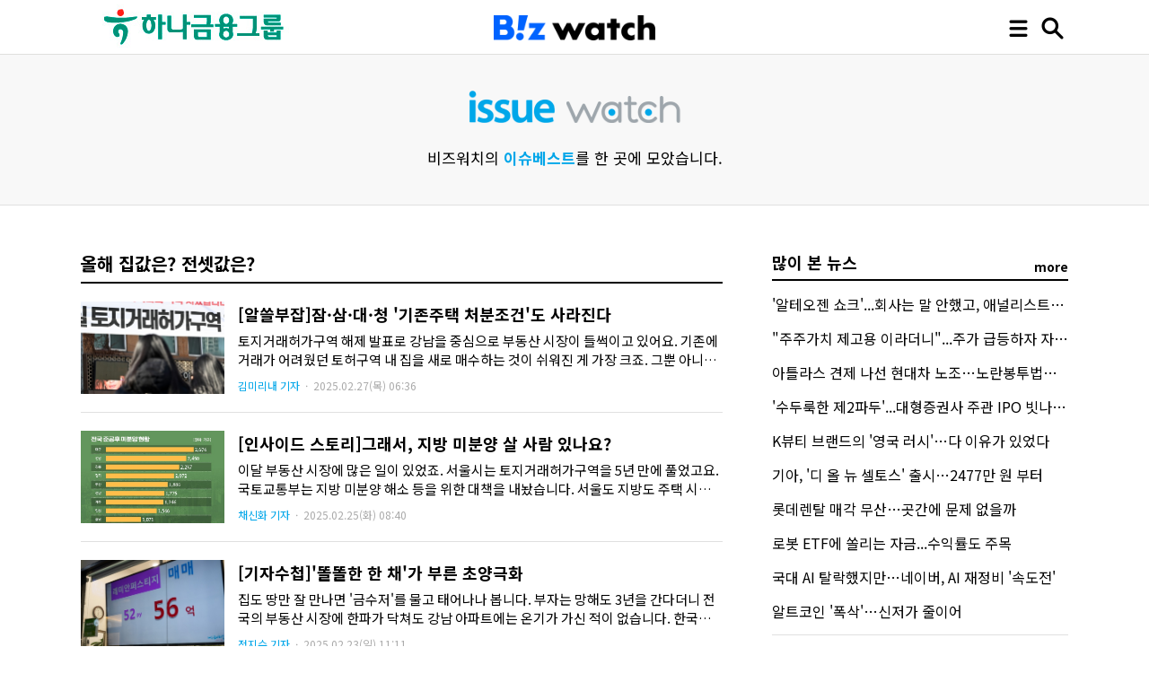

--- FILE ---
content_type: text/html; charset=UTF-8
request_url: https://news.bizwatch.co.kr/issuewatch/more/1090
body_size: 7141
content:
<!DOCTYPE HTML>
<html lang="ko">
<head>
<meta charset="UTF-8"/>
<meta name="viewport" content="width=device-width, initial-scale=1, minimum-scale=1, maximum-scale=1, user-scalable=no"/>
<link rel="shortcut icon" href="//news.bizwatch.co.kr/images/favicon/favicon_2023.ico" type="image/x-icon"/>
<link rel="stylesheet" type="text/css" href="//news.bizwatch.co.kr/css/reset.css?v220419_v1.0"/>
<link rel="stylesheet" type="text/css" href="//news.bizwatch.co.kr/css/default.css?v20251014_v1.0"/>
<link rel="stylesheet" type="text/css" href="//news.bizwatch.co.kr/css/contents.css?v20231114_v1.0"/>
<link rel="apple-touch-icon-precomposed" href="//news.bizwatch.co.kr/images/favicon/bizwatch-touch-icon_2023.png"/>
<script src="https://code.jquery.com/jquery-3.2.1.min.js" integrity="sha256-hwg4gsxgFZhOsEEamdOYGBf13FyQuiTwlAQgxVSNgt4=" crossorigin="anonymous"></script>
<script src="//news.bizwatch.co.kr/js/common_page.js?v20230427_v1.01"></script>
<script type="text/javascript">
baseUrl = "//news.bizwatch.co.kr";
</script>
<title>올해 집값은? 전셋값은? : ISSUE WATCH</title>

<!-- Google Tag Manager By 누구나데이터 | 2020.08 -->
<style>.async-hide { opacity: 0 !important} </style>
<script>
// Google Optimize - added at 3 Feb 2021
(function(a,s,y,n,c,h,i,d,e){s.className+=' '+y;
h.end=i=function(){s.className=s.className.replace(RegExp(' ?'+y),'')};
(a[n]=a[n]||[]).hide=h;setTimeout(function(){i();h.end=null},c);
})(window,document.documentElement,'async-hide','dataLayer',4000,{'GTM-5PWFR95':true});
</script>

<script>(function(w,d,s,l,i){w[l]=w[l]||[];w[l].push({'gtm.start':
new Date().getTime(),event:'gtm.js'});var f=d.getElementsByTagName(s)[0],
j=d.createElement(s),dl=l!='dataLayer'?'&l='+l:'';j.async=true;j.src=
'https://www.googletagmanager.com/gtm.js?id='+i+dl;f.parentNode.insertBefore(j,f);
})(window,document,'script','dataLayer','GTM-5PWFR95');</script>
<!-- End Google Tag Manager -->
</head>
<body>
<!-- Google Tag Manager By 누구나데이터 | 2020.08 -->
<noscript><iframe src="https://www.googletagmanager.com/ns.html?id=GTM-5PWFR95"
height="0" width="0" style="display:none;visibility:hidden"></iframe></noscript>
<!-- End Google Tag Manager -->
	<div id="wrap">
				<header>
			<div class="container">
                
                <span class="ad_bizwatch_title">
                    <a href="http://www.hanafn.com/" target="_blank"><img src="//cdn.bizwatch.co.kr/ads/979efe878df617ccc485fe78bad63b78.jpg" alt=""></a>
                </span>
                  
				<span class="logo"><a href="//www.bizwatch.co.kr"><img src="//news.bizwatch.co.kr/images/logo_top_2023.png" alt=""></a></span>
				<ul class="top_btn">
                    <li class="menu_btn"><img src="//news.bizwatch.co.kr/images/icon_menu_black.png" alt="전체 메뉴"></li>
					<li class="search_btn"><img src="//news.bizwatch.co.kr/images/icon_search_black.png" alt="검색"></li>
				</ul>
			</div>
		</header>

		<div class="search">
			<div class="search_area">
				<div class="search_bg">
					<input type="text" name="keywords_top" class="keyword" value="" placeholder="검색어를 입력하세요"><span class="black_btn"><a topSearch href="javascript:;">검색</a></span><span class="close_btn"><img src="/images/icon_close_side_menu.png" alt=""></span>
				</div>
			</div>
		</div>

		
        <div class="menu_wrap">
            <div class="menu_div">
                <section class="menu">
                    <div class="logo_area">
                        <ul>
                            <li><span class="logo"><img src="/images/logo_slogan_white.png" alt=""></span></li>
                            <li><a href="https://www.youtube.com/channel/UCVldKkHBWeR0nA35L9ptZ7w" target="_blank"><span class="img"><img src="/images/icon_youtube_new.png" width="31px" alt=""></span><span class="text">유튜브에서 보기</span></a></li>
                            <li><a href="https://media.naver.com/press/648" target="_blank"><span class="img"><img src="/images/icon_naver_new.png" width="25px" lt=""></span><span class="text">네이버에서 보기</span></a></li>
                            <li><a href="https://v.daum.net/channel/3589/home" target="_blank"><span class="img"><img src="/images/icon_daum_new.png" width="25px" alt=""></span><span class="text">다음에서 보기</span></a></li>
                        </ul>
                    </div>
                    <div class="category">
                        <dl>
                            <dt>뉴스</dt>
                            <dd>
                                <ul>
                                    <li class="full_news"><a href="//news.bizwatch.co.kr/search">전체기사</a></li>
                                    <li><a href="//news.bizwatch.co.kr/category/industry">산업</a></li>
                                    <li><a href="//news.bizwatch.co.kr/category/mobile">IT성장기업</a></li>
                                    <li><a href="//news.bizwatch.co.kr/category/real_estate">부동산</a></li>
                                    <li><a href="//news.bizwatch.co.kr/category/finance">경제</a></li>
                                    <li><a href="//news.bizwatch.co.kr/category/market">증권</a></li>
                                    <li><a href="//news.bizwatch.co.kr/category/consumer">생활경제</a></li>
                                    <li><a href="//news.bizwatch.co.kr/category/governance">거버넌스</a></li>
                                    <li><a href="//news.bizwatch.co.kr/category/healthcare">헬스케어</a></li>
                                </ul>
                            </dd>
                        </dl>
                        <dl>
                            <dt>시리즈</dt>
                            <dd>
                                <ul>
                                    <li><a href="//news.bizwatch.co.kr/issuewatch">이슈워치</a></li>
                                    <li><a href="//news.bizwatch.co.kr/real_estate_party">분양미식회</a></li>
                                    <li><a href="//news.bizwatch.co.kr/zubzub">공시줍줍</a></li>
                                </ul>
                            </dd>
                        </dl>
                        <dl>
                            <dt>유튜브</dt>
                            <dd>
                                <ul>
                                    <li><a href="https://www.youtube.com/@돈워리" target="_blank">돈워리</a></li>
                                    <li><a href="https://www.youtube.com/channel/UCVldKkHBWeR0nA35L9ptZ7w" target="_blank">비즈워치</a></li>
                                    <li><a href="https://www.youtube.com/@분양미식회" target="_blank">분양미식회</a></li>
                                    <li><a href="https://www.youtube.com/@gongsizubzub" target="_blank">공시줍줍</a></li>
                                </ul>
                            </dd>
                        </dl>
                        <dl>
                            <dt>채널</dt>
                            <dd>
                                <ul>
                                    <li><a href="https://facebook.com/businesswatch" target="_blank">페이스북</a></li>
                                    <li><a href="https://blog.naver.com/bizwatch" target="_blank">네이버 블로그</a></li>
                                    <li><a href="https://tv.naver.com/bizwatch" target="_blank">네이버TV</a></li>
                                    <li><a href="https://tv.kakao.com/channel/3785081" target="_blank">카카오TV</a></li>
                                    <li><a href="https://pf.kakao.com/_xiSSWu" target="_blank">카카오톡채널</a></li>
                                    <li><a href="https://www.newstore.or.kr/store/news/searchList.do" target="_blank">뉴스토어</a></li>
                                </ul>
                            </dd>
                        </dl>
                        <dl>
                            <dt>스페셜</dt>
                            <dd>
                                <ul>
                                    <li><a href="//news.bizwatch.co.kr/special/2024" target="_blank">창간12주년 연중기획 ‘AX인사이트 2.0’</a></li>
                                    <li><a href="//news.bizwatch.co.kr/special/2023" target="_blank">창간10주년 특별기획 ‘DX인사이트’</a></li>
                                    <li><a href="//news.bizwatch.co.kr/ev_battery_recycling" target="_blank">친환경 전기차의 역설</a></li>
                                    <li><a href="//news.bizwatch.co.kr/digitaldivide" target="_blank">디지털 새로운불평등의 시작</a></li>
                                    <li><a href="//news.bizwatch.co.kr/theater" target="_blank">워치플레이</a></li>
                                </ul>
                            </dd>
                        </dl>
                    </div>
                </section>
            </div>
            <div class="fullscreen_bg"></div>
		</div>

		<div class="title_area">
			<section class="title">
				<h1><a href="//news.bizwatch.co.kr/issuewatch"><img src="/images/text_issuewatch_title.png" alt="watch issue"></a></h1>
			</section>
			<section class="text">
				<p>비즈워치의 <span class="strong">이슈베스트</span>를 한 곳에 모았습니다.</p>
			</section>
		</div>
		<div class="content cfixed" id="issuebest_more">
			<section class="left_content">
				<div class="all_news">
					<h2>올해 집값은? 전셋값은?</h2>
					<ul class="news_list">
						<li class="cfixed">
							<span class="img"><a href="//news.bizwatch.co.kr/article/real_estate/2025/02/26/0029"><img src="//cdn.bizwatch.co.kr/news/index/2025/02/26/01065c5a9b7a8cd3e96f5cf429ac6cf8.jpg" alt=""></a></span>
							<dl class="text">
								<dt class="title"><a href="//news.bizwatch.co.kr/article/real_estate/2025/02/26/0029">[알쓸부잡]잠·삼·대·청 '기존주택 처분조건'도 사라진다</a></dt>
								<dd class="body"><a href="//news.bizwatch.co.kr/article/real_estate/2025/02/26/0029" class="txt_line2">토지거래허가구역 해제 발표로 강남을 중심으로 부동산 시장이 들썩이고 있어요. 기존에 거래가 어려웠던 토허구역 내 집을 새로 매수하는 것이 쉬워진 게 가장 크죠. 그뿐 아니라 기존 주택 매도에 대한 부담도 내려놓을 수...</a></dd>
								<dd class="info">
									<span class="byline"><span class="name">김미리내 기자</span></span>
									<span class="dot">·</span>
									<span class="update"><span class="date">2025.02.27</span><span class="day">(목)</span> <span class="time">06:36</span></span>
								</dd>
							</dl>
						</li>
						<li class="cfixed">
							<span class="img"><a href="//news.bizwatch.co.kr/article/real_estate/2025/02/24/0028"><img src="//cdn.bizwatch.co.kr/news/index/2025/02/24/ca475c6ada24eeecf8ab245978bdf5c4.jpg" alt=""></a></span>
							<dl class="text">
								<dt class="title"><a href="//news.bizwatch.co.kr/article/real_estate/2025/02/24/0028">[인사이드 스토리]그래서, 지방 미분양 살 사람 있나요?</a></dt>
								<dd class="body"><a href="//news.bizwatch.co.kr/article/real_estate/2025/02/24/0028" class="txt_line2">이달 부동산 시장에 많은 일이 있었죠. 서울시는 토지거래허가구역을 5년 만에 풀었고요. 국토교통부는 지방 미분양 해소 등을 위한 대책을 내놨습니다. 서울도 지방도 주택 시장 경기를 끌어올리는 부양책을 쓴 건데요. 그...</a></dd>
								<dd class="info">
									<span class="byline"><span class="name">채신화 기자</span></span>
									<span class="dot">·</span>
									<span class="update"><span class="date">2025.02.25</span><span class="day">(화)</span> <span class="time">08:40</span></span>
								</dd>
							</dl>
						</li>
						<li class="cfixed">
							<span class="img"><a href="//news.bizwatch.co.kr/article/real_estate/2025/02/20/0002"><img src="//cdn.bizwatch.co.kr/news/index/2025/02/20/15e4924cea49d592698dd54076b2b533.jpg" alt=""></a></span>
							<dl class="text">
								<dt class="title"><a href="//news.bizwatch.co.kr/article/real_estate/2025/02/20/0002">[기자수첩]'똘똘한 한 채'가 부른 초양극화</a></dt>
								<dd class="body"><a href="//news.bizwatch.co.kr/article/real_estate/2025/02/20/0002" class="txt_line2">집도 땅만 잘 만나면 &#39;금수저&#39;를 물고 태어나나 봅니다. 부자는 망해도 3년을 간다더니 전국의 부동산 시장에 한파가 닥쳐도 강남 아파트에는 온기가 가신 적이 없습니다.    한국부동산원의 자료를 보면 ...</a></dd>
								<dd class="info">
									<span class="byline"><span class="name">정지수 기자</span></span>
									<span class="dot">·</span>
									<span class="update"><span class="date">2025.02.23</span><span class="day">(일)</span> <span class="time">11:11</span></span>
								</dd>
							</dl>
						</li>
						<li class="cfixed">
							<span class="img"><a href="//news.bizwatch.co.kr/article/real_estate/2025/02/21/0034"><img src="//cdn.bizwatch.co.kr/news/index/2025/01/25/56800ed685d3c43551ab043922dc9643.jpg" alt=""></a></span>
							<dl class="text">
								<dt class="title"><a href="//news.bizwatch.co.kr/article/real_estate/2025/02/21/0034">더 '똘똘한 한 채'로 환승합니다</a></dt>
								<dd class="body"><a href="//news.bizwatch.co.kr/article/real_estate/2025/02/21/0034" class="txt_line2">1. 서울 아파트 매매 4건 중 1건은 15억 초과  2. 재건축 안전진단, 필요성 안 따지고 바로 실시  3. 개포 &#39;경&middot;우&middot;현&#39; 3단 합체 성공적?        서울 아파트...</a></dd>
								<dd class="info">
									<span class="byline"><span class="name">정지수 기자</span></span>
									<span class="dot">·</span>
									<span class="update"><span class="date">2025.02.23</span><span class="day">(일)</span> <span class="time">07:07</span></span>
								</dd>
							</dl>
						</li>
						<li class="cfixed">
							<span class="img"><a href="//news.bizwatch.co.kr/article/real_estate/2025/02/21/0032"><img src="//cdn.bizwatch.co.kr/news/index/2025/02/21/9b1241b1f6b1b67e24e2238984e4ec37.jpg" alt=""></a></span>
							<dl class="text">
								<dt class="title"><a href="//news.bizwatch.co.kr/article/real_estate/2025/02/21/0032">"계약 깨고 호가 올려요"…토허제 풀리자 잠실 '폭주'</a></dt>
								<dd class="body"><a href="//news.bizwatch.co.kr/article/real_estate/2025/02/21/0032" class="txt_line2">서울시 내 토지거래허가구역이 대거 해제된 지 일주일이 지났습니다. 그 여파로 강남3구(강남&middot;서초&middot;송파)의 아파트 가격이 급등하고 있어요. 특히 송파구 잠실동의 주요 단지들은 연일 신고가를 기...</a></dd>
								<dd class="info">
									<span class="byline"><span class="name">김진수 기자</span></span>
									<span class="dot">·</span>
									<span class="update"><span class="date">2025.02.22</span><span class="day">(토)</span> <span class="time">07:07</span></span>
								</dd>
							</dl>
						</li>
						<li class="cfixed">
							<span class="img"><a href="//news.bizwatch.co.kr/article/real_estate/2025/02/21/0030"><img src="//cdn.bizwatch.co.kr/news/index/2025/02/21/611f477a38d6af4bb60d4bd838c8ac9d.jpg" alt=""></a></span>
							<dl class="text">
								<dt class="title"><a href="//news.bizwatch.co.kr/article/real_estate/2025/02/21/0030">105층 겨눴던 GBC, 54층 3개 빌딩으로 '현실 타협'</a></dt>
								<dd class="body"><a href="//news.bizwatch.co.kr/article/real_estate/2025/02/21/0030" class="txt_line2">현대차그룹이 서울 강남구 삼성동에 조성하는 &#39;글로벌 비즈니스 콤플렉스(GBC)&#39; 건립 계획을 561미터(m) 높이의 105층 1개동 대신 242m 높이의 54층 3개동으로 변경 추진한다.    서울시는...</a></dd>
								<dd class="info">
									<span class="byline"><span class="name">정지수 기자</span></span>
									<span class="dot">·</span>
									<span class="update"><span class="date">2025.02.21</span><span class="day">(금)</span> <span class="time">16:36</span></span>
								</dd>
							</dl>
						</li>
						<li class="cfixed">
							<span class="img"><a href="//news.bizwatch.co.kr/article/real_estate/2025/02/20/0023"><img src="//cdn.bizwatch.co.kr/news/index/2025/02/20/ec04e062d4738919a67f4e19841046d6.jpg" alt=""></a></span>
							<dl class="text">
								<dt class="title"><a href="//news.bizwatch.co.kr/article/real_estate/2025/02/20/0023">충분하다는 세 혜택, 괜찮다는 수도권…정말 그럴까?</a></dt>
								<dd class="body"><a href="//news.bizwatch.co.kr/article/real_estate/2025/02/20/0023" class="txt_line2">&quot;세제로는 1&middot;10대책부터 굉장히 혜택을 많이 줬다.&quot;  &quot;일단 지방에 초점을 두고 있다.&quot;     정부가 지난 19일 내놓은 미분양 대책에는 세금 감면이나 수도권 미...</a></dd>
								<dd class="info">
									<span class="byline"><span class="name">채신화 기자</span></span>
									<span class="dot">·</span>
									<span class="update"><span class="date">2025.02.21</span><span class="day">(금)</span> <span class="time">10:32</span></span>
								</dd>
							</dl>
						</li>
						<li class="cfixed">
							<span class="img"><a href="//news.bizwatch.co.kr/article/real_estate/2025/02/18/0013"><img src="//cdn.bizwatch.co.kr/news/index/2025/02/18/77e13ee46395cfc958f5e5635836cd03.jpg" alt=""></a></span>
							<dl class="text">
								<dt class="title"><a href="//news.bizwatch.co.kr/article/real_estate/2025/02/18/0013">[인사이드 스토리]미분양, 얼마나 문제길래</a></dt>
								<dd class="body"><a href="//news.bizwatch.co.kr/article/real_estate/2025/02/18/0013" class="txt_line2">전국 각지가 &#39;미분양&#39;으로 골머리를 앓고 있습니다. 지방에선 아파트 분양 계약을 하면 골드바를 주기도 하고요. 오랫동안 비어 있던 집을 팔려고 &#39;눈물의 반값 세일&#39;에 나선 곳도 있습니다....</a></dd>
								<dd class="info">
									<span class="byline"><span class="name">채신화 기자</span></span>
									<span class="dot">·</span>
									<span class="update"><span class="date">2025.02.19</span><span class="day">(수)</span> <span class="time">06:52</span></span>
								</dd>
							</dl>
						</li>
						<li class="cfixed">
							<span class="img"><a href="//news.bizwatch.co.kr/article/real_estate/2025/02/14/0031"><img src="//cdn.bizwatch.co.kr/news/index/2025/02/14/ec7a8bef1b20402de17c770ceefe2adb.jpg" alt=""></a></span>
							<dl class="text">
								<dt class="title"><a href="//news.bizwatch.co.kr/article/real_estate/2025/02/14/0031">한예종·성심여고 옆 노후주거지 '모아타운' 변모</a></dt>
								<dd class="body"><a href="//news.bizwatch.co.kr/article/real_estate/2025/02/14/0031" class="txt_line2">서울시가 성북구, 용산구의 저층 주거지를 묶어 대단지 아파트처럼 관리하는 &#39;모아타운&#39;으로 3490가구를 공급한다는 계획이다.         서울시는 지난 13일 &#39;제3차 소규모주택정비 통합심의 ...</a></dd>
								<dd class="info">
									<span class="byline"><span class="name">김미리내 기자</span></span>
									<span class="dot">·</span>
									<span class="update"><span class="date">2025.02.14</span><span class="day">(금)</span> <span class="time">16:21</span></span>
								</dd>
							</dl>
						</li>
						<li class="cfixed">
							<span class="img"><a href="//news.bizwatch.co.kr/article/real_estate/2025/02/12/0053"><img src="//cdn.bizwatch.co.kr/news/index/2025/02/13/be901c859e7d6537962d6e7f316cae52.jpg" alt=""></a></span>
							<dl class="text">
								<dt class="title"><a href="//news.bizwatch.co.kr/article/real_estate/2025/02/12/0053">해방 맞은 똘똘한 한 채 밀집지…'급등우려 vs 정상화'</a></dt>
								<dd class="body"><a href="//news.bizwatch.co.kr/article/real_estate/2025/02/12/0053" class="txt_line2">서울시가 5년 만에 토지거래허가구역(토허구역) 지정을 해제했다. 국제교류복합지구(GBC) 인근 잠실동&middot;삼성동&middot;대치동&middot;청담동 등 이른바 &#39;똘똘한 한 채&#39; 밀집지역의 ...</a></dd>
								<dd class="info">
									<span class="byline"><span class="name">김미리내 기자</span></span>
									<span class="dot">·</span>
									<span class="update"><span class="date">2025.02.13</span><span class="day">(목)</span> <span class="time">10:27</span></span>
								</dd>
							</dl>
						</li>
					</ul>
				</div>
				<div class="paging">
					<ul class="lst_pagenav">
<li class="pagenav on"><a href="#" class="btn_page">1</a></li><li class="pagenav"><a href="//news.bizwatch.co.kr/issuewatch/more/1090/2" class="btn_page">2</a></li><li class="pagenav"><a href="//news.bizwatch.co.kr/issuewatch/more/1090/3" class="btn_page">3</a></li><li class="pagenav"><a href="//news.bizwatch.co.kr/issuewatch/more/1090/4" class="btn_page">4</a></li>					</ul>
				</div>
			</section>
			<section class="right_content">
				<div class="hot_news">
					<h2><a href="//news.bizwatch.co.kr/popular">많이 본 뉴스</a><span class="more"><a href="//news.bizwatch.co.kr/popular">more</a></span></h2>
					<ul class="news_list">
					<li class="txt_line1"><a href="//news.bizwatch.co.kr/article/market/2026/01/22/0001">'알테오젠 쇼크'...회사는 말 안했고, 애널리스트는 몰랐다</a></li>
					<li class="txt_line1"><a href="//news.bizwatch.co.kr/article/market/2026/01/27/0024">"주주가치 제고용 이라더니"...주가 급등하자 자사주 팔아치운 '로보티즈'</a></li>
					<li class="txt_line1"><a href="//news.bizwatch.co.kr/article/industry/2026/01/23/0037">아틀라스 견제 나선 현대차 노조…노란봉투법에 美 데뷔도 막히나</a></li>
					<li class="txt_line1"><a href="//news.bizwatch.co.kr/article/market/2026/01/14/0025">'수두룩한 제2파두'...대형증권사 주관 IPO 빗나간 실적전망</a></li>
					<li class="txt_line1"><a href="//news.bizwatch.co.kr/article/consumer/2026/01/21/0039">K뷰티 브랜드의 '영국 러시'…다 이유가 있었다</a></li>
					<li class="txt_line1"><a href="//news.bizwatch.co.kr/article/industry/2026/01/23/0043">기아, '디 올 뉴 셀토스' 출시…2477만 원 부터</a></li>
					<li class="txt_line1"><a href="//news.bizwatch.co.kr/article/consumer/2026/01/26/0027">롯데렌탈 매각 무산…곳간에 문제 없을까</a></li>
					<li class="txt_line1"><a href="//news.bizwatch.co.kr/article/market/2026/01/23/0036">로봇 ETF에 쏠리는 자금...수익률도 주목</a></li>
					<li class="txt_line1"><a href="//news.bizwatch.co.kr/article/mobile/2026/01/22/0016">국대 AI 탈락했지만…네이버, AI 재정비 '속도전'</a></li>
					<li class="txt_line1"><a href="//news.bizwatch.co.kr/article/mobile/2026/01/23/0013">알트코인 '폭삭'…신저가 줄이어</a></li>
					</ul>
				</div>
				<div class="issue_news">
					<h2><a href="//news.bizwatch.co.kr/issuewatch"><img src="/images/text_issuewatch.png" alt=""></a><span class="more"><a href="//news.bizwatch.co.kr/issuewatch">more</a></span></h2>
					<ul class="news_list">
						<li class="cfixed">
							<dl>
								<dt class="title"><h3 class="txt_line1"><a href="//news.bizwatch.co.kr/issuewatch/more/852">비즈人워치</a></h3></dt>
								<dd class="img"><a href="//news.bizwatch.co.kr/article/mobile/2025/12/31/0012"><img src="//cdn.bizwatch.co.kr/news/index/2025/12/31/7453ec4e0d4e06988f4c8381d63b1102.jpg" alt=""></a></dd>
									<dd class="text txt_line1"><a href="//news.bizwatch.co.kr/article/mobile/2025/12/31/0012">AI와 대화 장벽, '초저지연'으로 허문다</a></dd>
									<dd class="text txt_line1"><a href="//news.bizwatch.co.kr/article/consumer/2025/12/24/0030">3수 끝에 이룬 꿈…그녀는 왜 '스벅 대사'가 됐나</a></dd>
									<dd class="text txt_line1"><a href="//news.bizwatch.co.kr/article/consumer/2025/12/23/0036">"좋은 침대요? 이것만 확인하세요"</a></dd>
							</dl>
						</li>
						<li class="cfixed">
							<dl>
								<dt class="title"><h3 class="txt_line1"><a href="//news.bizwatch.co.kr/issuewatch/more/851">인사이드 스토리</a></h3></dt>
								<dd class="img"><a href="//news.bizwatch.co.kr/article/healthcare/2025/11/26/0014"><img src="//cdn.bizwatch.co.kr/news/index/2025/11/26/896a045a05a1d757071d3c7fb01d937a.jpg" alt=""></a></dd>
									<dd class="text txt_line1"><a href="//news.bizwatch.co.kr/article/healthcare/2025/11/26/0014">삼양바이오팜 홀로서기 '왜 뜨겁나'</a></dd>
									<dd class="text txt_line1"><a href="//news.bizwatch.co.kr/article/consumer/2025/11/24/0035">농심, 새 대표로 '마케터'를 세운 까닭은</a></dd>
									<dd class="text txt_line1"><a href="//news.bizwatch.co.kr/article/finance/2025/11/21/0015">"경쟁사 차보험 가입하세요" 권하는 현실</a></dd>
							</dl>
						</li>
						<li class="cfixed">
							<dl>
								<dt class="title"><h3 class="txt_line1"><a href="//news.bizwatch.co.kr/issuewatch/more/1039">현장 르포</a></h3></dt>
								<dd class="img"><a href="//news.bizwatch.co.kr/article/consumer/2025/11/17/0030"><img src="//cdn.bizwatch.co.kr/news/index/2025/11/17/be3b29a2e432e8ae8a9e24cb08c78fb3.jpg" alt=""></a></dd>
									<dd class="text txt_line1"><a href="//news.bizwatch.co.kr/article/consumer/2025/11/17/0030">워커힐 '김장하는 날'…'대통령 김치' 비법을 전수받다</a></dd>
									<dd class="text txt_line1"><a href="//news.bizwatch.co.kr/article/real_estate/2025/11/10/0045">198m 봉우리로 바다 위 터잡은 '울릉공항' 2028년 만난다</a></dd>
									<dd class="text txt_line1"><a href="//news.bizwatch.co.kr/article/industry/2025/10/20/0048">첨단기술로 무장한 K-방산, 하늘·땅·우주를 잇다</a></dd>
							</dl>
						</li>
					</ul>
				</div>
			</section>
		</div>
				<footer id="footer">
			<div class="links">
				<ul>
					<li><a href="/company/about">회사소개</a></li>
					<li><a href="/guide/policy">이용약관</a></li>
					<li><a href="/guide/privacy">개인정보취급방침</a></li>
					<li><a href="/guide/copyright">저작권안내</a></li>
				</ul>
			</div>
			<div class="foot_area">
				<div class="txts">
					<p class="company">(주)비즈니스워치</p>
					<address class="address">서울시 영등포구 여의나루로 53-1 대오빌딩 12층 ㅣ TEL : 02-783-3311 ㅣ FAX : 02-783-3319 ㅣ 발행인·대표이사 : 김춘동 ㅣ 편집인 : 김상욱 ㅣ 청소년보호책임자 : 김상욱<br>
					사업자등록번호 : 107-87-89189 ㅣ 인터넷신문등록번호 : 서울 아04180 ㅣ 등록일 : 2016년 10월 19일 ㅣ 제호 : 비즈워치 ㅣ 발행일 : 2013년 3월 19일 ㅣ <a href="/help/rss" target="_blank"><img src="/images/icon_rss_orange.png" class="icon_rss">RSS</a></address>
					<p class="copyright">Copyright <strong>비즈니스워치</strong> All Rights Reserved.</p>
				</div>
			</div>
		</footer>
	</div>
</body>

</html>



			
